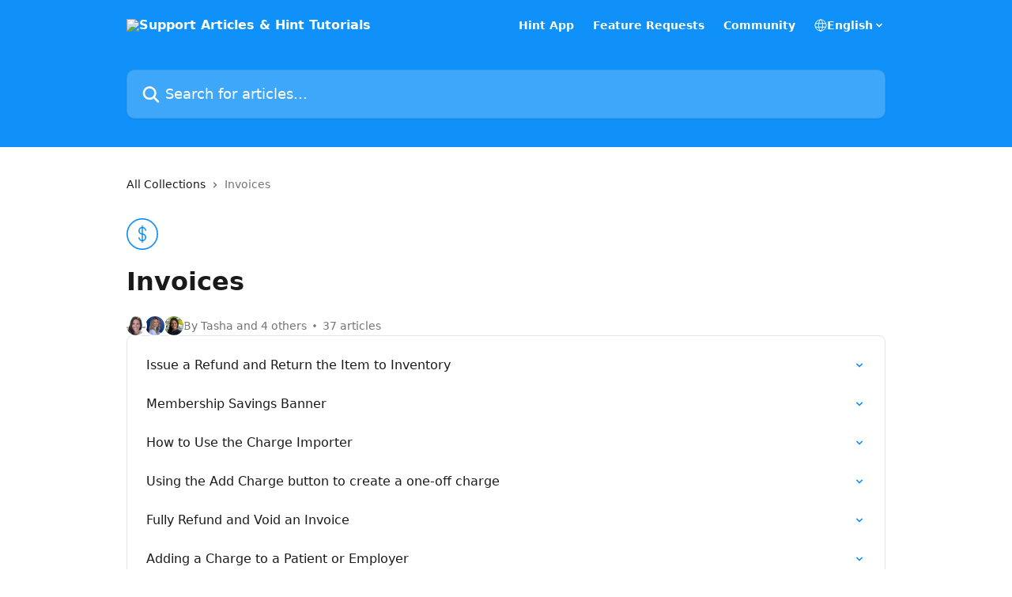

--- FILE ---
content_type: image/svg+xml
request_url: https://intercom.help/hinthelp/assets/svg/icon:biz-dollar/0F91F9
body_size: -696
content:
<svg xmlns="http://www.w3.org/2000/svg" viewBox="0 0 48 48" style="stroke: #0F91F9;">
  <g stroke-width="2" fill="none" fill-rule="evenodd" stroke-linejoin="round">
    <path d="M47 24c0 12.703-10.297 23-23 23C11.3 47 1 36.703 1 24 1 11.298 11.3 1 24 1c12.703 0 23 10.298 23 23z"/>
    <path d="M19 29a5 5 0 0 0 5 5 5 5 0 0 0 0-10 5 5 0 0 1 0-10 5 5 0 0 1 5 5m-5-8v26"/>
  </g>
</svg>